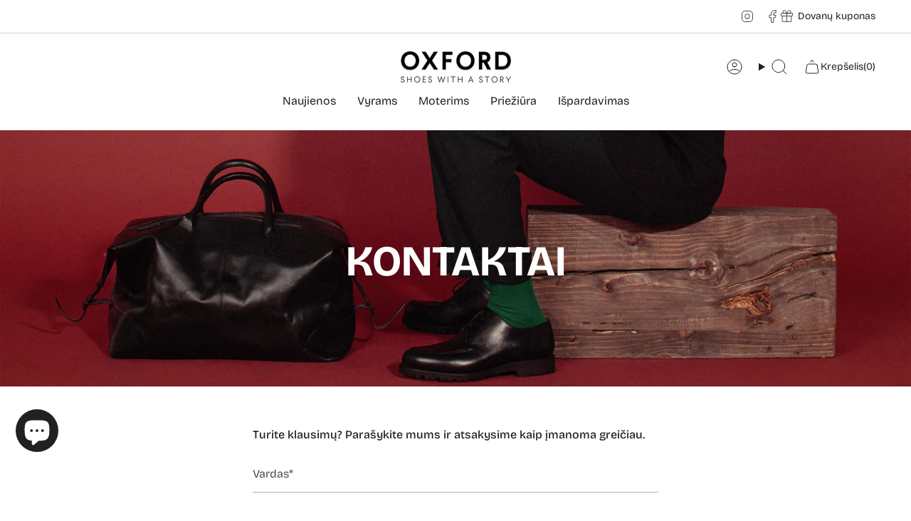

--- FILE ---
content_type: text/javascript
request_url: https://oxford.lt/cdn/shop/t/26/assets/mobile-menu-conditional.js?v=45058361724491247341767171744
body_size: -12
content:
(function(){"use strict";function initConditionalBlocks(){const mobileMenu=document.querySelector("mobile-menu");if(!mobileMenu)return;const conditionalBlocks=mobileMenu.querySelectorAll("[data-show-for-menu]"),indexOnlyBlocks=mobileMenu.querySelectorAll("[data-show-only-on-index]");if(conditionalBlocks.length===0&&indexOnlyBlocks.length===0)return;conditionalBlocks.forEach(block=>{block.style.display="none",block.setAttribute("data-conditional-hidden","true")}),indexOnlyBlocks.forEach(block=>{block.style.removeProperty("display"),block.setAttribute("data-index-only-hidden","false")});function isOnMainMenu(){const visiblePanels=mobileMenu.querySelectorAll(".sliderule__panel.is-visible");return visiblePanels.length===0||visiblePanels.length===1&&visiblePanels[0].getAttribute("data-sliderule-pane")==="0"}function updateIndexOnlyBlocks(){const showBlocks=isOnMainMenu();indexOnlyBlocks.forEach(block=>{showBlocks?(block.style.removeProperty("display"),block.setAttribute("data-index-only-hidden","false")):(block.style.display="none",block.setAttribute("data-index-only-hidden","true"))})}function getActiveMenuHandles(){const handles=[];return mobileMenu.querySelectorAll(".sliderule__panel.is-visible").forEach(panel=>{const titleElement=panel.querySelector(".sliderow--back .sliderow__title");if(titleElement&&titleElement.tagName==="A"&&titleElement.href){const handle=new URL(titleElement.href).pathname.split("/").filter(Boolean).pop();handle&&handles.push(handle)}}),handles}function updateBlockVisibility(){const activeHandles=getActiveMenuHandles();conditionalBlocks.forEach(block=>{const showForHandle=block.getAttribute("data-show-for-menu");activeHandles.length===0||!activeHandles.includes(showForHandle)?(block.style.display="none",block.setAttribute("data-conditional-hidden","true")):(block.style.removeProperty("display"),block.setAttribute("data-conditional-hidden","false"))}),updateIndexOnlyBlocks()}mobileMenu.addEventListener("click",e=>{const slideruleButton=e.target.closest("[data-sliderule-open]"),closeButton=e.target.closest("[data-sliderule-close]"),drawerClose=e.target.closest("[data-drawer-close]");slideruleButton||closeButton?setTimeout(updateBlockVisibility,150):drawerClose&&setTimeout(()=>{conditionalBlocks.forEach(block=>{block.style.display="none",block.setAttribute("data-conditional-hidden","true")}),indexOnlyBlocks.forEach(block=>{block.style.removeProperty("display"),block.setAttribute("data-index-only-hidden","false")})},150)}),new MutationObserver(mutations=>{mutations.some(mutation=>mutation.type==="attributes"&&mutation.target.classList&&mutation.target.classList.contains("sliderule__panel"))&&updateBlockVisibility()}).observe(mobileMenu,{attributes:!0,subtree:!0,attributeFilter:["class"]}),updateBlockVisibility()}document.readyState==="loading"?document.addEventListener("DOMContentLoaded",initConditionalBlocks):initConditionalBlocks()})();
//# sourceMappingURL=/cdn/shop/t/26/assets/mobile-menu-conditional.js.map?v=45058361724491247341767171744
